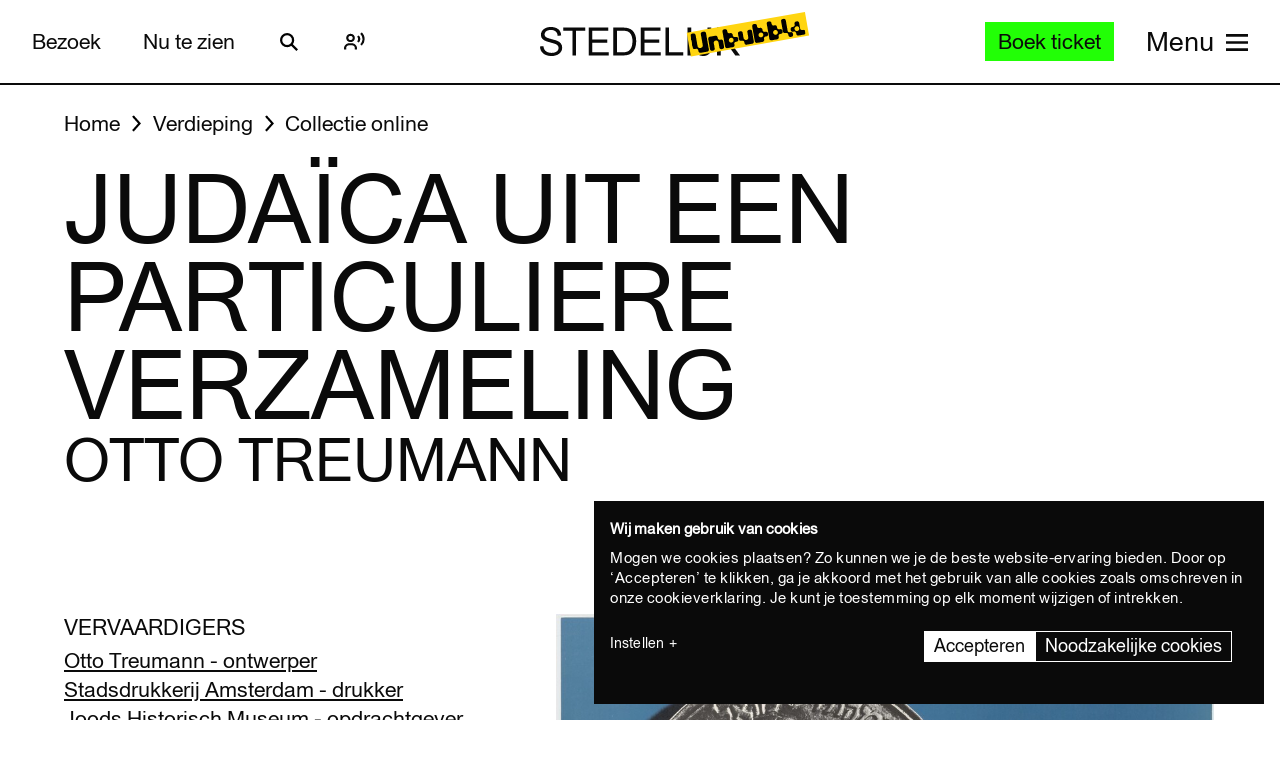

--- FILE ---
content_type: text/html; charset=UTF-8
request_url: https://www.stedelijk.nl/nl/collectie/49742-otto-treumann-judaica-uit-een-particuliere-verzameling?page=9
body_size: 13684
content:
<!doctype html>
<html class="no-js" lang="nl"
        >
    <head>
        <meta charset="utf-8">

        <link rel="preload" href="https://www.stedelijk.nl/themes/stedelijk/assets/dist/fonts/union_regular.woff2" as="font" type="font/woff2" crossorigin>
        <link rel="preload" href="https://www.stedelijk.nl/themes/stedelijk/assets/dist/fonts/union_regular_italic.woff2" as="font" type="font/woff2" crossorigin>
        <link rel="preload" href="https://www.stedelijk.nl/themes/stedelijk/assets/dist/fonts/union_sma_ribbon.woff2" as="font" type="font/woff2" crossorigin>
        <link rel="preload" href="https://www.stedelijk.nl/themes/stedelijk/assets/dist/fonts/union_sma_ribbon_wb.woff2" as="font" type="font/woff2" crossorigin>

        <link rel="preload" href="https://www.stedelijk.nl/themes/stedelijk/assets/dist/scripts/main-f3d429f9da.js" as="script">

        <link rel="preconnect" href="https://consent.cookiebot.com">
                <link rel="preconnect" href="https://www.googletagmanager.com">
        <link rel="preconnect" href="https://www.google-analytics.com">
        
        <!--
         _________   ________   ________   _______-+-
        /\* ______\ /\* ____ \ /\* ____ \ /\* ____ \
        \ \ \_____/ \ \ \__/\ \\ \ \__/\ \\ \ \__/\ \
         \ \ \   ____\ \ \_\_\ \\ \ \_\_\ \\ \ \_\_\ \
          \ \ \ /\__ \\ \  __  _\\ \  __  _\\ \  __  _\
           \ \ \_/_/\ \\ \ \/\ \/_\ \ \/\ \/_\ \ \/\ \/_
            \ \________\\ \_\ \___\\ \_\ \___\\ \_\ \___\
             \/________/ \/_/\/___/ \/_/\/___/ \/_/\/___/

               By GRRR.nl
        -->

        <meta http-equiv="cleartype" content="on">
        <meta name="viewport" content="width=device-width, initial-scale=1">
        <meta name="author" content="Grrr.nl">
        <meta name="google-site-verification" content="mmlkq1oTmwqhCQBk4fCyIdYu5uEQ--hDYl8dvPeYDLk">
        <meta name="facebook-domain-verification" content="xmfnzy6n8sik1tmucm1iem3muhe96a">

         <title>Judaïca uit een particuliere verzameling - Otto Treumann </title>
<meta  name="title" content="Judaïca uit een particuliere verzameling - Otto Treumann" />
<meta name="robots" content="all">
<meta  property="og:title" content="Judaïca uit een particuliere verzameling - Otto Treumann" />
<meta  property="og:url" content="https://www.stedelijk.nl/nl/collectie/49742-otto-treumann-judaica-uit-een-particuliere-verzameling" />
        <link rel="canonical" href="https://www.stedelijk.nl/nl/collectie/49742-otto-treumann-judaica-uit-een-particuliere-verzameling" />
        <link rel="alternate" hreflang="nl" href="https://www.stedelijk.nl/nl/collectie/49742-otto-treumann-judaica-uit-een-particuliere-verzameling"  >
    <link rel="alternate" hreflang="en" href="https://www.stedelijk.nl/en/collection/49742-otto-treumann-judaica-uit-een-particuliere-verzameling"  >

        <link href="https://www.stedelijk.nl/themes/stedelijk/assets/dist/styles/base-8049e9a8e3.css" rel="stylesheet">
        <link href="https://www.stedelijk.nl/themes/stedelijk/assets/dist/styles/print-558989fd20.css" rel="stylesheet" media="print">

        
        <script>
                        !function(e,t,n,r){var o=[],s={_version:"3.11.8",_config:{classPrefix:"",enableClasses:!0,enableJSClass:!0,usePrefixes:!0},_q:[],on:function(e,t){var n=this;setTimeout((function(){t(n[e])}),0)},addTest:function(e,t,n){o.push({name:e,fn:t,options:n})},addAsyncTest:function(e){o.push({name:null,fn:e})}},i=function(){};i.prototype=s,i=new i;var a=[];function l(e,t){return typeof e===t}var u,f,c=n.documentElement,p="svg"===c.nodeName.toLowerCase();function d(e){var t=c.className,n=i._config.classPrefix||"";if(p&&(t=t.baseVal),i._config.enableJSClass){var r=new RegExp("(^|\\s)"+n+"no-js(\\s|$)");t=t.replace(r,"$1"+n+"js$2")}i._config.enableClasses&&(e.length>0&&(t+=" "+n+e.join(" "+n)),p?c.className.baseVal=t:c.className=t)}function m(e,t){if("object"==typeof e)for(var n in e)u(e,n)&&m(n,e[n]);else{var r=(e=e.toLowerCase()).split("."),o=i[r[0]];if(2===r.length&&(o=o[r[1]]),void 0!==o)return i;t="function"==typeof t?t():t,1===r.length?i[r[0]]=t:(!i[r[0]]||i[r[0]]instanceof Boolean||(i[r[0]]=new Boolean(i[r[0]])),i[r[0]][r[1]]=t),d([(t&&!1!==t?"":"no-")+r.join("-")]),i._trigger(e,t)}return i}u=l(f={}.hasOwnProperty,"undefined")||l(f.call,"undefined")?function(e,t){return t in e&&l(e.constructor.prototype[t],"undefined")}:function(e,t){return f.call(e,t)},s._l={},s.on=function(e,t){this._l[e]||(this._l[e]=[]),this._l[e].push(t),i.hasOwnProperty(e)&&setTimeout((function(){i._trigger(e,i[e])}),0)},s._trigger=function(e,t){if(this._l[e]){var n=this._l[e];setTimeout((function(){var e;for(e=0;e<n.length;e++)(0,n[e])(t)}),0),delete this._l[e]}},i._q.push((function(){s.addTest=m})),i.addTest("picture","HTMLPictureElement"in t),i.addTest("svg",!!n.createElementNS&&!!n.createElementNS("http://www.w3.org/2000/svg","svg").createSVGRect);var v="Moz O ms Webkit",h=s._config.usePrefixes?v.split(" "):[];function g(){return"function"!=typeof n.createElement?n.createElement(arguments[0]):p?n.createElementNS.call(n,"http://www.w3.org/2000/svg",arguments[0]):n.createElement.apply(n,arguments)}s._cssomPrefixes=h;var y={elem:g("modernizr")};i._q.push((function(){delete y.elem}));var w={style:y.elem.style};function C(e,t,r,o){var s,i,a,l,u="modernizr",f=g("div"),d=function(){var e=n.body;return e||((e=g(p?"svg":"body")).fake=!0),e}();if(parseInt(r,10))for(;r--;)(a=g("div")).id=o?o[r]:u+(r+1),f.appendChild(a);return(s=g("style")).type="text/css",s.id="s"+u,(d.fake?d:f).appendChild(s),d.appendChild(f),s.styleSheet?s.styleSheet.cssText=e:s.appendChild(n.createTextNode(e)),f.id=u,d.fake&&(d.style.background="",d.style.overflow="hidden",l=c.style.overflow,c.style.overflow="hidden",c.appendChild(d)),i=t(f,e),d.fake&&d.parentNode?(d.parentNode.removeChild(d),c.style.overflow=l,c.offsetHeight):f.parentNode.removeChild(f),!!i}function S(e){return e.replace(/([A-Z])/g,(function(e,t){return"-"+t.toLowerCase()})).replace(/^ms-/,"-ms-")}function _(e,n){var o=e.length;if("CSS"in t&&"supports"in t.CSS){for(;o--;)if(t.CSS.supports(S(e[o]),n))return!0;return!1}if("CSSSupportsRule"in t){for(var s=[];o--;)s.push("("+S(e[o])+":"+n+")");return C("@supports ("+(s=s.join(" or "))+") { #modernizr { position: absolute; } }",(function(e){return"absolute"===function(e,n,r){var o;if("getComputedStyle"in t){o=getComputedStyle.call(t,e,n);var s=t.console;null!==o?r&&(o=o.getPropertyValue(r)):s&&s[s.error?"error":"log"].call(s,"getComputedStyle returning null, its possible modernizr test results are inaccurate")}else o=!n&&e.currentStyle&&e.currentStyle[r];return o}(e,null,"position")}))}return r}i._q.unshift((function(){delete w.style}));var x=s._config.usePrefixes?v.toLowerCase().split(" "):[];function T(e,t){return function(){return e.apply(t,arguments)}}function b(e,t,n,o,s){var i=e.charAt(0).toUpperCase()+e.slice(1),a=(e+" "+h.join(i+" ")+i).split(" ");return l(t,"string")||l(t,"undefined")?function(e,t,n,o){if(o=!l(o,"undefined")&&o,!l(n,"undefined")){var s=_(e,n);if(!l(s,"undefined"))return s}for(var i,a,u,f,c,p=["modernizr","tspan","samp"];!w.style&&p.length;)i=!0,w.modElem=g(p.shift()),w.style=w.modElem.style;function d(){i&&(delete w.style,delete w.modElem)}for(u=e.length,a=0;a<u;a++)if(f=e[a],c=w.style[f],~(""+f).indexOf("-")&&(f=f.replace(/([a-z])-([a-z])/g,(function(e,t,n){return t+n.toUpperCase()})).replace(/^-/,"")),w.style[f]!==r){if(o||l(n,"undefined"))return d(),"pfx"!==t||f;try{w.style[f]=n}catch(e){}if(w.style[f]!==c)return d(),"pfx"!==t||f}return d(),!1}(a,t,o,s):function(e,t,n){var r;for(var o in e)if(e[o]in t)return!1===n?e[o]:l(r=t[e[o]],"function")?T(r,n||t):r;return!1}(a=(e+" "+x.join(i+" ")+i).split(" "),t,n)}function P(e,t,n){return b(e,r,r,t,n)}s._domPrefixes=x,s.testAllProps=b,s.testAllProps=P,i.addTest("cssanimations",P("animationName","a",!0)),i.addTest("flexbox",P("flexBasis","1px",!0)),i.addTest("csspointerevents",(function(){var e=g("a").style;return e.cssText="pointer-events:auto","auto"===e.pointerEvents}));var E="CSS"in t&&"supports"in t.CSS,N="supportsCSS"in t;i.addTest("supports",E||N),i.addTest("csstransforms3d",(function(){return!!P("perspective","1px",!0)})),function(){var e,t,n,r,s,u;for(var f in o)if(o.hasOwnProperty(f)){if(e=[],(t=o[f]).name&&(e.push(t.name.toLowerCase()),t.options&&t.options.aliases&&t.options.aliases.length))for(n=0;n<t.options.aliases.length;n++)e.push(t.options.aliases[n].toLowerCase());for(r=l(t.fn,"function")?t.fn():t.fn,s=0;s<e.length;s++)1===(u=e[s].split(".")).length?i[u[0]]=r:(i[u[0]]&&(!i[u[0]]||i[u[0]]instanceof Boolean)||(i[u[0]]=new Boolean(i[u[0]])),i[u[0]][u[1]]=r),a.push((r?"":"no-")+u.join("-"))}}(),d(a),delete s.addTest,delete s.addAsyncTest;for(var j=0;j<i._q.length;j++)i._q[j]();e.Modernizr=i}(window,window,document);

                        Modernizr.addTest('toucheventsfixed', function() {
                if (('ontouchstart' in window) || window.DocumentTouch && document instanceof DocumentTouch) {
                    return true;
                }
            });

                        !function(e){var t=function(t,o,n){"use strict";var r,a=e.document.getElementsByTagName("script")[0],c=e.document.createElement("script");return"boolean"==typeof o&&(r=n,n=o,o=r),c.src=t,c.async=!n,a.parentNode.insertBefore(c,a),o&&"function"==typeof o&&(c.onload=o),c};"undefined"!=typeof module?module.exports=t:e.loadJS=t}("undefined"!=typeof global?global:this);

                        window.momentMock = window.moment || {};

            var cutsMustard = 'querySelector' in document && 'addEventListener' in window;
            var cutsEdge = 'Symbol' in window && 'WeakMap' in window;
            if (cutsMustard && cutsEdge) {
                loadJS("https://www.stedelijk.nl/themes/stedelijk/assets/dist/scripts/main-f3d429f9da.js");
            } else if (cutsMustard) {
                loadJS("https://www.stedelijk.nl/themes/stedelijk/assets/dist/scripts/vendor/babel-polyfill-1b4f7482eb.js", function() {
                    loadJS("https://www.stedelijk.nl/themes/stedelijk/assets/dist/scripts/main-f3d429f9da.js");
                });
            } else {
                // If the browser does support JS, but does not cut the mustard, put back to .no-js class
                // This is a horrible solution, but Modernizr does not respect the `enableJSClass: false` option...
                var reJS = new RegExp('(^|\\s)js(\\s|$)');
                document.documentElement.className = document.documentElement.className.replace(reJS, '$1no-js$2');
            }

            // Polyfill <picture> when needed
            if (!Modernizr.picture) {
                document.createElement("picture");
                loadJS("https://www.stedelijk.nl/themes/stedelijk/assets/dist/scripts/vendor/picturefill-8794e48372.js");
            }

            // Polyfill svg `use` with external source
            function svgSupportsExternalSource() {
                var newerIEUA = /\bTrident\/[567]\b|\bMSIE (?:9|10)\.0\b/, webkitUA = /\bAppleWebKit\/(\d+)\b/, olderEdgeUA = /\bEdge\/12\.(\d+)\b/;
                return newerIEUA.test(navigator.userAgent) || (navigator.userAgent.match(olderEdgeUA) || [])[1] < 10547 || (navigator.userAgent.match(webkitUA) || [])[1] < 537 ? false : true;
            }

            if (!svgSupportsExternalSource()) {
                loadJS("https://www.stedelijk.nl/themes/stedelijk/assets/dist/scripts/vendor/svg4everybody-9617cbb9ff.js", function() {
                    svg4everybody();
                });
            }

            var SITE_LANGUAGE = 'nl';
        </script>

        <!-- Enviso script & settings -->
        <script src="https://widget.enviso.io/loader.js"></script>
        <script>
            // Load Enviso webcomponents scripts, this needs to be done before webcomponents are rendered. Therefor this needs to be in the head instead of in main.js
            window.enviso.load(["https://widget.enviso.io/build-ts/components/tickets/enviso-ticket-widget-element.js"]);
            window.enviso.load(["https://widget.enviso.io/build-ts/components/common/enviso-style-element.js"]);

            // CURRENTLY UNUSED
            // window.enviso.load(["https://widget.enviso.io/build-ts/components/basket/enviso-basket-flow-element.js"]);

            enviso.settings.apiKey='NTNdsRFs+EyOWAp6rkPxFQ==';
            enviso.settings.salesPointId='201';
            enviso.settings.offerId='13811';
            enviso.settings.testPayment='';
            enviso.settings.donationId='31909';
            enviso.settings.language=SITE_LANGUAGE;
        </script>

                    <script>
    !function(e){var n;if("function"==typeof define&&define.amd&&(define(e),n=!0),"object"==typeof exports&&(module.exports=e(),n=!0),!n){var t=window.Cookies,o=window.Cookies=e();o.noConflict=function(){return window.Cookies=t,o}}}((function(){function e(){for(var e=0,n={};e<arguments.length;e++){var t=arguments[e];for(var o in t)n[o]=t[o]}return n}function n(e){return e.replace(/(%[0-9A-Z]{2})+/g,decodeURIComponent)}return function t(o){function r(){}function i(n,t,i){if("undefined"!=typeof document){"number"==typeof(i=e({path:"/"},r.defaults,i)).expires&&(i.expires=new Date(1*new Date+864e5*i.expires)),i.expires=i.expires?i.expires.toUTCString():"";try{var c=JSON.stringify(t);/^[\{\[]/.test(c)&&(t=c)}catch(e){}t=o.write?o.write(t,n):encodeURIComponent(String(t)).replace(/%(23|24|26|2B|3A|3C|3E|3D|2F|3F|40|5B|5D|5E|60|7B|7D|7C)/g,decodeURIComponent),n=encodeURIComponent(String(n)).replace(/%(23|24|26|2B|5E|60|7C)/g,decodeURIComponent).replace(/[\(\)]/g,escape);var f="";for(var u in i)i[u]&&(f+="; "+u,!0!==i[u]&&(f+="="+i[u].split(";")[0]));return document.cookie=n+"="+t+f}}function c(e,t){if("undefined"!=typeof document){for(var r={},i=document.cookie?document.cookie.split("; "):[],c=0;c<i.length;c++){var f=i[c].split("="),u=f.slice(1).join("=");t||'"'!==u.charAt(0)||(u=u.slice(1,-1));try{var a=n(f[0]);if(u=(o.read||o)(u,a)||n(u),t)try{u=JSON.parse(u)}catch(e){}if(r[a]=u,e===a)break}catch(e){}}return e?r[e]:r}}return r.set=i,r.get=function(e){return c(e,!1)},r.getJSON=function(e){return c(e,!0)},r.remove=function(n,t){i(n,"",e(t,{expires:-1}))},r.defaults={},r.withConverter=t,r}((function(){}))}));
</script>

<style>
    html {
        transition: opacity 0.15s;
    }
    .async-hide {
        opacity: 0 !important;
        transition-duration: 0s !important;
    }
</style>
<script>
    // Set anti-flicker timeout.
    var timeout = 500;

    // Get Cookiebot cookie, and see if `statistics` is given consent.
    var consentCookie = Cookies.get('CookieConsent') || '';
    var consentPreferences = consentCookie.substring(1, consentCookie.length - 1).split(',');
    var statisticsAllowed = consentPreferences.some(function(entry) {
        var keyVal = entry.split(':');
        return keyVal[0] === 'statistics' && keyVal[1] === 'true';
    });

    // Show anti-flicker script.
    if (statisticsAllowed) {
        (function(a,s,y,n,c,h,i,d,e){s.className+=' '+y;h.start=1*new Date;
        h.end=i=function(){s.className=s.className.replace(RegExp(' ?'+y),'')};
        (a[n]=a[n]||[]).hide=h;setTimeout(function(){i();h.end=null},c);h.timeout=c;
        })(window,document.documentElement,'async-hide','dataLayer',timeout,
        {'GTM-T3CQBGB':true});
    }
</script>        
        <!-- ReadSpeaker -->
        <script src="//cdn1.readspeaker.com/script/12485/webReader/webReader.js?pids=wr" type="text/javascript" id="rs_req_Init"></script>
    </head>
    <body
        class=" 
        "
        data-enhancer="trackButtons"

                >
        
                    <!-- Prefill dataLayer -->
<script>
    window.dataLayer = window.dataLayer || [];
    </script>
<!-- Google Tag Manager -->
<noscript>
    <iframe src="https://www.googletagmanager.com/ns.html?id=GTM-P923Z6C" height="0" width="0" style="display:none;visibility:hidden"></iframe>
</noscript>
<script>
    (function(w,d,s,l,i){w[l]=w[l]||[];w[l].push({'gtm.start':new Date().getTime(),event:'gtm.js'});var f=d.getElementsByTagName(s)[0],j=d.createElement(s),dl=l!='dataLayer'?'&l='+l:'';j.async=true;j.src='https://www.googletagmanager.com/gtm.js?id='+i+dl;f.parentNode.insertBefore(j,f);})(window,document,'script','dataLayer','GTM-P923Z6C');
</script>
<!-- End Google Tag Manager -->                            <header class="site-header" role="banner">
    <div class="site-header__inner">
            
    <a
        href="#content"
        class="button button--secondary skiplink "
                ><!--
        --><span>Ga direct naar de inhoud</span><!--
        --></a>
            
    <a
        href="#languages"
        class="button button--secondary skiplink "
                ><!--
        --><span>Ga direct naar de taalinstellingen</span><!--
        --></a>
            
    <a
        href="#menu"
        class="button button--secondary skiplink "
                ><!--
        --><span>Ga direct naar het menu</span><!--
        --></a>

        <div class="site-header__navigation">
                            <div class="site-header__navigation-section">
                    <ul class="header-menu">
            <li>
                
    <a
        href="/nl/bezoeken"
        class="button button header-menu__link "
                ><!--
        --><span>Bezoek</span><!--
        --></a>
        </li>
            <li>
                
    <a
        href="/nl/nu-te-zien"
        class="button button header-menu__link "
                ><!--
        --><span>Nu te zien</span><!--
        --></a>
        </li>
    </ul>

                    <a href="#search-overlay" class="site-header__icon-link">
                        <span class="sr-only">Zoeken</span>
                        <svg  role="presentation" aria-hidden="true" focusable="false"> <use xlink:href="https://www.stedelijk.nl/themes/stedelijk/assets/dist/images/icons-b53566d411.svg#icon--search"></use> </svg>
                    </a>

                    <div class="site-header__icon-link">
                        <div class="readspeaker">
    <button 
        class="readspeaker__toggle" 
        data-handler="accessibleCollapser"
        data-target-class="readspeaker__button-container--is-expanded"
        data-target=".js-readspeaker-button-container"
        aria-expanded="false"
        type="button"
    >
        <svg  role="presentation" aria-hidden="true" focusable="false"> <use xlink:href="https://www.stedelijk.nl/themes/stedelijk/assets/dist/images/icons-b53566d411.svg#readspeaker-icon"></use> </svg>
        <span class="sr-only">ReadSpeaker</span>
    </button>
    <div class="readspeaker__button-container js-readspeaker-button-container">
        
<div class="readspeaker-button">
    <div id="readspeaker_button1" class="rs_skip rsbtn rs_preserve">
        <a rel="nofollow" class="rsbtn_play" accesskey="L" title="Laat de tekst voorlezen met ReadSpeaker webReader" href="//app-eu.readspeaker.com/cgi-bin/rsent?customerid=12485&amp;lang=nl_nl&amp;readid=main&amp;url=https%3A%2F%2Fwww.stedelijk.nl%2Fnl%2Fcollectie%2F49742-otto-treumann-judaica-uit-een-particuliere-verzameling">
            <span class="rsbtn_left rsimg rspart"><span class="rsbtn_text"><span>Lees voor</span></span></span>
            <span class="rsbtn_right rsimg rsplay rspart"></span>
        </a>
    </div>
</div>    </div>
</div>                    </div> 

                                        
                    
                                        
                </div>
            
            <div class="site-header__nav-logo-container" data-show-logo="">
                <a href="/nl" class="site-header__home-link">
                    <svg class="site-header__stedelijk-header-logo" role="presentation" aria-hidden="true" focusable="false"> <use xlink:href="https://www.stedelijk.nl/themes/stedelijk/assets/dist/images/icons-b53566d411.svg#stedelijk-brand-title"></use> </svg>
                </a>
                <a href="#unbubble" class="site-header__nav-unbubble-overlay-button">
                    <span class="site-header__nav-unbubble-banner">
                        <svg class="site-header__unbubble-campaign-title" role="presentation" aria-hidden="true" focusable="false"> <use xlink:href="https://www.stedelijk.nl/themes/stedelijk/assets/dist/images/icons-b53566d411.svg#stedelijk-unbubble-campaign-title"></use> </svg>
                    </span>
                </a>
            </div>

                            <div class="site-header__navigation-section">
                                            <div class="ticket-button-container js-ticket-button">
                                                        
    <a
        href="https://www.stedelijk.nl/nl/tickets"
        class="button button--primary button--small ticket-button  "
                data-handler="gtmEventHandler" data-ignore-general-button-tracking="1" data-event-type="event" data-event-cat="Header Ticket Button" data-event-action="Boek ticket (from https://www.stedelijk.nl/nl/collectie/49742-otto-treumann-judaica-uit-een-particuliere-verzameling)" data-event-label="https://www.stedelijk.nl/nl/tickets"><!--
        --><span>Boek ticket</span><!--
        --></a>
                        </div>
                    
                                        <a href="#menu" class="site-header__nav-button " aria-label="Site navigation menu">
                        <span class="site-header__nav-label"> Menu</span>
                        <span class="site-header__nav-icon" aria-hidden="true">
                            <svg  role="presentation" aria-hidden="true" focusable="false"> <use xlink:href="https://www.stedelijk.nl/themes/stedelijk/assets/dist/images/icons-b53566d411.svg#menu-icon"></use> </svg>
                        </span>
                    </a>
                </div>
                    </div>
    </div>

        <div
    class="overlay overlay--image overlay--with-scroll" id="unbubble"
    data-enhancer="unbubbleOverlay,overlay"
    data-active-hash="#unbubble"
    data-return-hash="#content">
    <a
        href="#content"
        class="overlay__close"
        aria-label="Sluit overlay">
        <svg  role="presentation" aria-hidden="true" focusable="false"> <use xlink:href="https://www.stedelijk.nl/themes/stedelijk/assets/dist/images/icons-b53566d411.svg#close"></use> </svg>
    </a>
    <div class="unbubble-overlay__content">
        <div class="grid">
            <div class="grid__item--12">
                <figure class="unbubble-overlay__video-wrapper">
                                        <div class="video-embed video-embed--full-width">
    <div class="video-embed__cookie-consent cookieconsent-optout-marketing">
        <div class="video-embed__cookie-consent-inner">
            <p><button class="button button--link button--inverted" data-handler="cookiebotRenew">Accepteer marketing cookies</button> om deze video te bekijken.</p>
        </div>
    </div>

            <a
            class="video-embed__link js-video-embed"
            href="https://player.vimeo.com/video/932403722"
            aria-label="Speel de video af"
            data-video-id="932403722"
            data-video-url="https://player.vimeo.com/video/932403722"
            data-video-type="vimeo"
            data-handler="playVideo">
            <div class="video-embed__object" >
                <span class="video-embed__button">
                    <svg  role="presentation" aria-hidden="true" focusable="false"> <use xlink:href="https://www.stedelijk.nl/themes/stedelijk/assets/dist/images/icons-b53566d411.svg#play"></use> </svg>
                </span>
                                        

    
            <img
                src="https://s3-eu-west-1.amazonaws.com/production-static-stedelijk/images/grrr/scaled/1024/homepage-thumbnail-nobutton-1.png"
        srcset="
                        https://s3-eu-west-1.amazonaws.com/production-static-stedelijk/images/grrr/scaled/x-small/homepage-thumbnail-nobutton-1.png 1w,                        https://s3-eu-west-1.amazonaws.com/production-static-stedelijk/images/grrr/scaled/320/homepage-thumbnail-nobutton-1.png 300w,                        https://s3-eu-west-1.amazonaws.com/production-static-stedelijk/images/grrr/scaled/768/homepage-thumbnail-nobutton-1.png 700w,                        https://s3-eu-west-1.amazonaws.com/production-static-stedelijk/images/grrr/scaled/1024/homepage-thumbnail-nobutton-1.png 1000w,                        https://s3-eu-west-1.amazonaws.com/production-static-stedelijk/images/grrr/scaled/1440/homepage-thumbnail-nobutton-1.png 1280w            "
                alt=""
        class="image
            image
            video-embed__thumb
            "
            >
    
                            </div>
        </a>
    </div>                    <figcaption class="unbubble-overlay__video-caption">
                        Stedelijk Museum Amsterdam unbubble
                    </figcaption>
                </figure>
            </div>
        </div>
            
    <a
        href="/nl/unbubble"
        class="button button--secondary unbubble-overlay__call-to-action "
                ><!--
        --><span>Meer over unbubble</span><!--
        --></a>
    </div>
    <a href="#content" class="overlay__background" aria-label="Sluit overlay"></a>
</div></header>        
        <div
            class="wrapper "
            id="content">

            <main role="main" id="main">
                                                






<nav
    class="breadcrumbs grid grid--no-vpadding"
    aria-label="Kruimelpad">
    <div class="grid__item--12">
        <ol class="breadcrumbs__list">
                        <li class="breadcrumbs__item">
                <a href="/nl" class="breadcrumbs__link"><span>Home</span></a>
            </li>
                        <li class="breadcrumbs__item">
                <a href="/nl/verdieping" class="breadcrumbs__link"><span>Verdieping</span></a>
            </li>
                        <li class="breadcrumbs__item">
                <a href="/nl/verdieping/collectie-online" class="breadcrumbs__link"><span>Collectie online</span></a>
            </li>
                    </ol>
    </div>
</nav>

<header
    role="banner"
    class="page-header
    page-header--with-title
    "
    style=""
    >
    <div class="grid
                    ">
        <div class="grid__item--12">
            
            <h1 class="page-header__title ">
                                    Judaïca uit een particuliere verzameling
                            </h1>

                            <h2 class="page-header__subtitle" data-is-uppercase="true">Otto Treumann</h2>
                    </div>
    </div>
</header>
    <div class="grid">
        <div class="grid__item--5">
                                </div>
    </div>

<div class="two-column-image-text grid">
    <div class="grid__item--5">
                <h3>Vervaardigers</h3>
        <ul class="work__list">
                    <li><a href="https://www.stedelijk.nl/nl/collectie/maker/9927-otto-treumann">
                Otto Treumann - ontwerper             </a></li>
                    <li><a href="https://www.stedelijk.nl/nl/collectie/maker/11745-stadsdrukkerij-amsterdam">
                Stadsdrukkerij Amsterdam - drukker             </a></li>
                    <li><a href="https://www.stedelijk.nl/nl/collectie/maker/12703-joods-historisch-museum">
                Joods Historisch Museum - opdrachtgever             </a></li>
                </ul>
        
                
        <h3>Collectie</h3>
        <p>
            <a href="/nl/verdieping/collectie-online?subcollection=Grafische%20vormgeving">
                Grafische vormgeving
            </a>
        </p>

                <h3>Datum vervaardiging</h3>
        <p>1964</p>
        
        
                        <h3>Afmetingen</h3>
        <p>48 x 64cm.</p>
        
        
                <h3>Objectnummer</h3>
        <p>1964_27</p>
            </div>

        <figure class="grid__item--7">
              

    
            <img
                src="https://s3-eu-west-1.amazonaws.com/production-static-stedelijk/images/adlib/affiches/hiresafgeleiden/196427-1748491375958.jpg"

                alt=""
        class="image
            image--large
            
                            image--noscale
            "
            >
    
            </figure>
    </div>


<aside class="info-block"
    style="">
    <div class="grid
    ">
        <div class="grid__item--12">
            <div class="info-block__article">
                <h3>Meer informatie?</h3><p>Vragen of opmerkingen? Mail naar info@stedelijk.nl of kom langs in de bibliotheek van het Stedelijk Museum.</p><a class="button button--secondary" href=mailto:info@stedelijk.nl>Stuur mail</a>
            </div>
        </div>
    </div>
</aside>

<div class="grid">
    <div class="grid__item--5">
        
        <p>
            <a href="/nl/auteursrechten">
                Lees informatie over de auteursrechten van dit kunstwerk
            </a>
        </p>
    </div>
</div>
    <div class="bar-group">
        <h2 class="bar-group__title">Meer werk van deze maker</h2>
        <ul>
                <li>
            <a
    href="https://www.stedelijk.nl/nl/collectie/59865-otto-treumann-ger-lataster-oekumene-der-kulturen-nijmeegsch-studenten-corps"
    class="bar bar--medium"
    aria-label="Oekumene der Kulturen   Nijmeegsch studenten corps"
    data-enhancer="bar">
    <article class="bar__inner js-bar-inner">
        <div>
                                    <header class="bar__header">
                <h3 class="bar__title">
                                            

    
            <img
                src="https://s3-eu-west-1.amazonaws.com/production-static-stedelijk/images/adlib/affiches/hiresafgeleiden/scaled/x-small/oon148-1748837220040.jpg"

                alt=""
        class="image
            image
            bar__image
            "
            role="presentation">
    
                                        <span class="bar__title-part">
                        Oekumene der Kulturen   Nijmeegsch studenten corps
                    </span>
                    <span aria-hidden="true" class="bar__arrow"></span>
                                        <span class="bar__title-part">Treumann, Otto</span>
                                    </h3>
            </header>
            <footer class="bar__footer">
                                <h4>Grafische vormgeving</h4>
                                                <p>1964</p>
                            </footer>
        </div>
    </article>
    <div class="bar__hotspot js-bar-hotspot" data-type="left"></div>
    <div class="bar__hotspot js-bar-hotspot" data-type="right"></div>
</a>        </li>
                <li>
            <a
    href="https://www.stedelijk.nl/nl/collectie/66867-otto-treumann-otto-treumann-graphic-designer-israel-museum-jerusamlem-spring-1975"
    class="bar bar--medium"
    aria-label="Otto Treumann Graphic designer Israel Museum Jerusamlem spring 1975"
    data-enhancer="bar">
    <article class="bar__inner js-bar-inner">
        <div>
                                    <header class="bar__header">
                <h3 class="bar__title">
                                            

    
            <img
                src="https://s3-eu-west-1.amazonaws.com/production-static-stedelijk/images/adlib/affiches/hiresafgeleiden/scaled/x-small/tkisr13-1749182804445.jpg"

                alt=""
        class="image
            image
            bar__image
            "
            role="presentation">
    
                                        <span class="bar__title-part">
                        Otto Treumann Graphic designer Israel Museum Jerusamlem spring 1975
                    </span>
                    <span aria-hidden="true" class="bar__arrow"></span>
                                        <span class="bar__title-part">Treumann, Otto</span>
                                    </h3>
            </header>
            <footer class="bar__footer">
                                <h4>Grafische vormgeving</h4>
                                                <p>1975</p>
                            </footer>
        </div>
    </article>
    <div class="bar__hotspot js-bar-hotspot" data-type="left"></div>
    <div class="bar__hotspot js-bar-hotspot" data-type="right"></div>
</a>        </li>
                <li>
            <a
    href="https://www.stedelijk.nl/nl/collectie/64418-otto-treumann-otto-treumann-wenst-u-een-gelukkig-1955"
    class="bar bar--medium"
    aria-label="Otto Treumann wenst U een gelukkig 1955"
    data-enhancer="bar">
    <article class="bar__inner js-bar-inner">
        <div>
                                    <header class="bar__header">
                <h3 class="bar__title">
                                            

    
            <img
                src="https://s3-eu-west-1.amazonaws.com/production-static-stedelijk/images/adlib/grafische-vormgeving/scaled/x-small/typ-03059.jpg"

                alt=""
        class="image
            image
            bar__image
            "
            role="presentation">
    
                                        <span class="bar__title-part">
                        Otto Treumann wenst U een gelukkig 1955
                    </span>
                    <span aria-hidden="true" class="bar__arrow"></span>
                                        <span class="bar__title-part">Treumann, Otto</span>
                                    </h3>
            </header>
            <footer class="bar__footer">
                                <h4>Grafische vormgeving</h4>
                                                <p>1954</p>
                            </footer>
        </div>
    </article>
    <div class="bar__hotspot js-bar-hotspot" data-type="left"></div>
    <div class="bar__hotspot js-bar-hotspot" data-type="right"></div>
</a>        </li>
                <li>
            <a
    href="https://www.stedelijk.nl/nl/collectie/32668-otto-treumann-otto-treumann-grafisch-ontwerper"
    class="bar bar--medium"
    aria-label="Otto Treumann, grafisch ontwerper"
    data-enhancer="bar">
    <article class="bar__inner js-bar-inner">
        <div>
                                    <header class="bar__header">
                <h3 class="bar__title">
                                        <span class="bar__title-part">
                        Otto Treumann, grafisch ontwerper
                    </span>
                    <span aria-hidden="true" class="bar__arrow"></span>
                                        <span class="bar__title-part">Treumann, Otto</span>
                                    </h3>
            </header>
            <footer class="bar__footer">
                                <h4>Grafische vormgeving</h4>
                                                <p>1970</p>
                            </footer>
        </div>
    </article>
    <div class="bar__hotspot js-bar-hotspot" data-type="left"></div>
    <div class="bar__hotspot js-bar-hotspot" data-type="right"></div>
</a>        </li>
                <li>
            <a
    href="https://www.stedelijk.nl/nl/collectie/64442-otto-treumann-partican-pictures"
    class="bar bar--medium"
    aria-label="Partican pictures"
    data-enhancer="bar">
    <article class="bar__inner js-bar-inner">
        <div>
                                    <header class="bar__header">
                <h3 class="bar__title">
                                            

    
            <img
                src="https://s3-eu-west-1.amazonaws.com/production-static-stedelijk/images/adlib/grafische-vormgeving/scaled/x-small/kna-12874.jpg"

                alt=""
        class="image
            image
            bar__image
            "
            role="presentation">
    
                                        <span class="bar__title-part">
                        Partican pictures
                    </span>
                    <span aria-hidden="true" class="bar__arrow"></span>
                                        <span class="bar__title-part">Treumann, Otto</span>
                                    </h3>
            </header>
            <footer class="bar__footer">
                                <h4>Grafische vormgeving</h4>
                                            </footer>
        </div>
    </article>
    <div class="bar__hotspot js-bar-hotspot" data-type="left"></div>
    <div class="bar__hotspot js-bar-hotspot" data-type="right"></div>
</a>        </li>
                <li>
            <a
    href="https://www.stedelijk.nl/nl/collectie/49621-otto-treumann-pasen-joodse-feestdagen-in-het-joods-historisch-museum"
    class="bar bar--medium"
    aria-label="Pasen, joodse feestdagen in het Joods Historisch Museum"
    data-enhancer="bar">
    <article class="bar__inner js-bar-inner">
        <div>
                                    <header class="bar__header">
                <h3 class="bar__title">
                                            

    
            <img
                src="https://s3-eu-west-1.amazonaws.com/production-static-stedelijk/images/adlib/affiches/hiresafgeleiden/scaled/x-small/196225-1748405288923.jpg"

                alt=""
        class="image
            image
            bar__image
            "
            role="presentation">
    
                                        <span class="bar__title-part">
                        Pasen, joodse feestdagen in het Joods Historisch Museum
                    </span>
                    <span aria-hidden="true" class="bar__arrow"></span>
                                        <span class="bar__title-part">Treumann, Otto</span>
                                    </h3>
            </header>
            <footer class="bar__footer">
                                <h4>Grafische vormgeving</h4>
                                                <p>1962</p>
                            </footer>
        </div>
    </article>
    <div class="bar__hotspot js-bar-hotspot" data-type="left"></div>
    <div class="bar__hotspot js-bar-hotspot" data-type="right"></div>
</a>        </li>
                <li>
            <a
    href="https://www.stedelijk.nl/nl/collectie/70679-otto-treumann-permanent-presentation:-artist-of-today-bols-taverne-amsterdam"
    class="bar bar--medium"
    aria-label="Permanent presentation: artist of today, Bols Taverne - Amsterdam"
    data-enhancer="bar">
    <article class="bar__inner js-bar-inner">
        <div>
                                    <header class="bar__header">
                <h3 class="bar__title">
                                            

    
            <img
                src="https://s3-eu-west-1.amazonaws.com/production-static-stedelijk/images/adlib/affiches/hiresafgeleiden/scaled/x-small/tkn729-1749355615027.jpg"

                alt=""
        class="image
            image
            bar__image
            "
            role="presentation">
    
                                        <span class="bar__title-part">
                        Permanent presentation: artist of today, Bols Taverne - Amsterdam
                    </span>
                    <span aria-hidden="true" class="bar__arrow"></span>
                                        <span class="bar__title-part">Treumann, Otto</span>
                                    </h3>
            </header>
            <footer class="bar__footer">
                                <h4>Grafische vormgeving</h4>
                                                <p>1964</p>
                            </footer>
        </div>
    </article>
    <div class="bar__hotspot js-bar-hotspot" data-type="left"></div>
    <div class="bar__hotspot js-bar-hotspot" data-type="right"></div>
</a>        </li>
                <li>
            <a
    href="https://www.stedelijk.nl/nl/collectie/70557-otto-treumann-permanente-presentatie:-kunstenaars-van-nu-bols%27-taverne-amsterdam"
    class="bar bar--medium"
    aria-label="Permanente presentatie: kunstenaars van nu, Bols&#039; Taverne - Amsterdam"
    data-enhancer="bar">
    <article class="bar__inner js-bar-inner">
        <div>
                                    <header class="bar__header">
                <h3 class="bar__title">
                                            

    
            <img
                src="https://s3-eu-west-1.amazonaws.com/production-static-stedelijk/images/adlib/affiches/hiresafgeleiden/scaled/x-small/tkn704-1749355611472.jpg"

                alt=""
        class="image
            image
            bar__image
            "
            role="presentation">
    
                                        <span class="bar__title-part">
                        Permanente presentatie: kunstenaars van nu, Bols&#039; Taverne - Amsterdam
                    </span>
                    <span aria-hidden="true" class="bar__arrow"></span>
                                        <span class="bar__title-part">Treumann, Otto</span>
                                    </h3>
            </header>
            <footer class="bar__footer">
                                <h4>Grafische vormgeving</h4>
                                                <p>1964</p>
                            </footer>
        </div>
    </article>
    <div class="bar__hotspot js-bar-hotspot" data-type="left"></div>
    <div class="bar__hotspot js-bar-hotspot" data-type="right"></div>
</a>        </li>
                <li>
            <a
    href="https://www.stedelijk.nl/nl/collectie/93425-otto-treumann-perspectieven-van-wordende-cultuur"
    class="bar bar--medium"
    aria-label="Perspectieven van wordende cultuur"
    data-enhancer="bar">
    <article class="bar__inner js-bar-inner">
        <div>
                                    <header class="bar__header">
                <h3 class="bar__title">
                                            

    
            <img
                src="https://s3-eu-west-1.amazonaws.com/production-static-stedelijk/images/adlib/grafische-vormgeving/scaled/x-small/2011.1.0394.jpg"

                alt=""
        class="image
            image
            bar__image
            "
            role="presentation">
    
                                        <span class="bar__title-part">
                        Perspectieven van wordende cultuur
                    </span>
                    <span aria-hidden="true" class="bar__arrow"></span>
                                        <span class="bar__title-part">Treumann, Otto</span>
                                    </h3>
            </header>
            <footer class="bar__footer">
                                <h4>Grafische vormgeving</h4>
                                                <p>1938</p>
                            </footer>
        </div>
    </article>
    <div class="bar__hotspot js-bar-hotspot" data-type="left"></div>
    <div class="bar__hotspot js-bar-hotspot" data-type="right"></div>
</a>        </li>
                <li>
            <a
    href="https://www.stedelijk.nl/nl/collectie/74726-otto-treumann-pesach-het-joodse-matzefeest.-tijd-voor-het-joodse-boek"
    class="bar bar--medium"
    aria-label="Pesach Het joodse matzefeest. Tijd voor het joodse boek"
    data-enhancer="bar">
    <article class="bar__inner js-bar-inner">
        <div>
                                    <header class="bar__header">
                <h3 class="bar__title">
                                            

    
            <img
                src="https://s3-eu-west-1.amazonaws.com/production-static-stedelijk/images/adlib/affiches/hiresafgeleiden/scaled/x-small/btn221-1749528502601.jpg"

                alt=""
        class="image
            image
            bar__image
            "
            role="presentation">
    
                                        <span class="bar__title-part">
                        Pesach Het joodse matzefeest. Tijd voor het joodse boek
                    </span>
                    <span aria-hidden="true" class="bar__arrow"></span>
                                        <span class="bar__title-part">Treumann, Otto</span>
                                    </h3>
            </header>
            <footer class="bar__footer">
                                <h4>Grafische vormgeving</h4>
                                                <p>1990</p>
                            </footer>
        </div>
    </article>
    <div class="bar__hotspot js-bar-hotspot" data-type="left"></div>
    <div class="bar__hotspot js-bar-hotspot" data-type="right"></div>
</a>        </li>
                <li>
            <a
    href="https://www.stedelijk.nl/nl/collectie/50282-otto-treumann-wim-crouwel-piet-zwart-typotekt"
    class="bar bar--medium"
    aria-label="Piet Zwart, typotekt"
    data-enhancer="bar">
    <article class="bar__inner js-bar-inner">
        <div>
                                    <header class="bar__header">
                <h3 class="bar__title">
                                            

    
            <img
                src="https://s3-eu-west-1.amazonaws.com/production-static-stedelijk/images/adlib/grafische-vormgeving/scaled/x-small/kna-8412.jpg"

                alt=""
        class="image
            image
            bar__image
            "
            role="presentation">
    
                                        <span class="bar__title-part">
                        Piet Zwart, typotekt
                    </span>
                    <span aria-hidden="true" class="bar__arrow"></span>
                                        <span class="bar__title-part">Treumann, Otto</span>
                                    </h3>
            </header>
            <footer class="bar__footer">
                                <h4>Grafische vormgeving</h4>
                                                <p>1961</p>
                            </footer>
        </div>
    </article>
    <div class="bar__hotspot js-bar-hotspot" data-type="left"></div>
    <div class="bar__hotspot js-bar-hotspot" data-type="right"></div>
</a>        </li>
                <li>
            <a
    href="https://www.stedelijk.nl/nl/collectie/64800-otto-treumann-pioniers-van-het-heden-de-bijenkorf"
    class="bar bar--medium"
    aria-label="Pioniers van het heden   de Bijenkorf"
    data-enhancer="bar">
    <article class="bar__inner js-bar-inner">
        <div>
                                    <header class="bar__header">
                <h3 class="bar__title">
                                            

    
            <img
                src="https://s3-eu-west-1.amazonaws.com/production-static-stedelijk/images/adlib/grafische-vormgeving/scaled/x-small/kna-12860.jpg"

                alt=""
        class="image
            image
            bar__image
            "
            role="presentation">
    
                                        <span class="bar__title-part">
                        Pioniers van het heden   de Bijenkorf
                    </span>
                    <span aria-hidden="true" class="bar__arrow"></span>
                                        <span class="bar__title-part">Treumann, Otto</span>
                                    </h3>
            </header>
            <footer class="bar__footer">
                                <h4>Grafische vormgeving</h4>
                                            </footer>
        </div>
    </article>
    <div class="bar__hotspot js-bar-hotspot" data-type="left"></div>
    <div class="bar__hotspot js-bar-hotspot" data-type="right"></div>
</a>        </li>
                <li>
            <a
    href="https://www.stedelijk.nl/nl/collectie/49669-otto-treumann-poerim"
    class="bar bar--medium"
    aria-label="Poerim"
    data-enhancer="bar">
    <article class="bar__inner js-bar-inner">
        <div>
                                    <header class="bar__header">
                <h3 class="bar__title">
                                            

    
            <img
                src="https://s3-eu-west-1.amazonaws.com/production-static-stedelijk/images/adlib/affiches/hiresafgeleiden/scaled/x-small/19635-1748405288925.jpg"

                alt=""
        class="image
            image
            bar__image
            "
            role="presentation">
    
                                        <span class="bar__title-part">
                        Poerim
                    </span>
                    <span aria-hidden="true" class="bar__arrow"></span>
                                        <span class="bar__title-part">Treumann, Otto</span>
                                    </h3>
            </header>
            <footer class="bar__footer">
                                <h4>Grafische vormgeving</h4>
                                                <p>1963</p>
                            </footer>
        </div>
    </article>
    <div class="bar__hotspot js-bar-hotspot" data-type="left"></div>
    <div class="bar__hotspot js-bar-hotspot" data-type="right"></div>
</a>        </li>
                <li>
            <a
    href="https://www.stedelijk.nl/nl/collectie/58547-otto-treumann-postzegel-europese-verkiezingen-1979"
    class="bar bar--medium"
    aria-label="Postzegel Europese verkiezingen  1979"
    data-enhancer="bar">
    <article class="bar__inner js-bar-inner">
        <div>
                                    <header class="bar__header">
                <h3 class="bar__title">
                                        <span class="bar__title-part">
                        Postzegel Europese verkiezingen  1979
                    </span>
                    <span aria-hidden="true" class="bar__arrow"></span>
                                        <span class="bar__title-part">Treumann, Otto</span>
                                    </h3>
            </header>
            <footer class="bar__footer">
                                <h4>Grafische vormgeving</h4>
                                                <p>1979</p>
                            </footer>
        </div>
    </article>
    <div class="bar__hotspot js-bar-hotspot" data-type="left"></div>
    <div class="bar__hotspot js-bar-hotspot" data-type="right"></div>
</a>        </li>
                <li>
            <a
    href="https://www.stedelijk.nl/nl/collectie/64402-otto-treumann-prent-190"
    class="bar bar--medium"
    aria-label="Prent 190"
    data-enhancer="bar">
    <article class="bar__inner js-bar-inner">
        <div>
                                    <header class="bar__header">
                <h3 class="bar__title">
                                            

    
            <img
                src="https://s3-eu-west-1.amazonaws.com/production-static-stedelijk/images/adlib/grafische-vormgeving/scaled/x-small/kna-12854.jpg"

                alt=""
        class="image
            image
            bar__image
            "
            role="presentation">
    
                                        <span class="bar__title-part">
                        Prent 190
                    </span>
                    <span aria-hidden="true" class="bar__arrow"></span>
                                        <span class="bar__title-part">Treumann, Otto</span>
                                    </h3>
            </header>
            <footer class="bar__footer">
                                <h4>Grafische vormgeving</h4>
                                                <p>1966</p>
                            </footer>
        </div>
    </article>
    <div class="bar__hotspot js-bar-hotspot" data-type="left"></div>
    <div class="bar__hotspot js-bar-hotspot" data-type="right"></div>
</a>        </li>
                <li>
            <a
    href="https://www.stedelijk.nl/nl/collectie/70871-otto-treumann-prent-190-gemeente-museum-arnhem"
    class="bar bar--medium"
    aria-label="Prent 190, Gemeente Museum Arnhem"
    data-enhancer="bar">
    <article class="bar__inner js-bar-inner">
        <div>
                                    <header class="bar__header">
                <h3 class="bar__title">
                                            

    
            <img
                src="https://s3-eu-west-1.amazonaws.com/production-static-stedelijk/images/adlib/affiches/hiresafgeleiden/scaled/x-small/tkn814-1749442048353.jpg"

                alt=""
        class="image
            image
            bar__image
            "
            role="presentation">
    
                                        <span class="bar__title-part">
                        Prent 190, Gemeente Museum Arnhem
                    </span>
                    <span aria-hidden="true" class="bar__arrow"></span>
                                        <span class="bar__title-part">Treumann, Otto</span>
                                    </h3>
            </header>
            <footer class="bar__footer">
                                <h4>Grafische vormgeving</h4>
                                                <p>1968</p>
                            </footer>
        </div>
    </article>
    <div class="bar__hotspot js-bar-hotspot" data-type="left"></div>
    <div class="bar__hotspot js-bar-hotspot" data-type="right"></div>
</a>        </li>
                <li>
            <a
    href="https://www.stedelijk.nl/nl/collectie/83220-otto-treumann-proost-prikkels-nr.-297"
    class="bar bar--medium"
    aria-label="Proost Prikkels nr. 297"
    data-enhancer="bar">
    <article class="bar__inner js-bar-inner">
        <div>
                                    <header class="bar__header">
                <h3 class="bar__title">
                                            

    
            <img
                src="https://s3-eu-west-1.amazonaws.com/production-static-stedelijk/images/adlib/grafische-vormgeving/scaled/x-small/kna-10722.jpg"

                alt=""
        class="image
            image
            bar__image
            "
            role="presentation">
    
                                        <span class="bar__title-part">
                        Proost Prikkels nr. 297
                    </span>
                    <span aria-hidden="true" class="bar__arrow"></span>
                                        <span class="bar__title-part">Treumann, Otto</span>
                                    </h3>
            </header>
            <footer class="bar__footer">
                                <h4>Grafische vormgeving</h4>
                                                <p>1966</p>
                            </footer>
        </div>
    </article>
    <div class="bar__hotspot js-bar-hotspot" data-type="left"></div>
    <div class="bar__hotspot js-bar-hotspot" data-type="right"></div>
</a>        </li>
                <li>
            <a
    href="https://www.stedelijk.nl/nl/collectie/10716-otto-treumann-proost-prikkels-nr.-82"
    class="bar bar--medium"
    aria-label="Proost Prikkels nr. 82"
    data-enhancer="bar">
    <article class="bar__inner js-bar-inner">
        <div>
                                    <header class="bar__header">
                <h3 class="bar__title">
                                            

    
            <img
                src="https://s3-eu-west-1.amazonaws.com/production-static-stedelijk/images/adlib/grafische-vormgeving/scaled/x-small/kna-10540-1638072037082.jpg"

                alt=""
        class="image
            image
            bar__image
            "
            role="presentation">
    
                                        <span class="bar__title-part">
                        Proost Prikkels nr. 82
                    </span>
                    <span aria-hidden="true" class="bar__arrow"></span>
                                        <span class="bar__title-part">Treumann, Otto</span>
                                    </h3>
            </header>
            <footer class="bar__footer">
                                <h4>Grafische vormgeving</h4>
                                                <p>1946</p>
                            </footer>
        </div>
    </article>
    <div class="bar__hotspot js-bar-hotspot" data-type="left"></div>
    <div class="bar__hotspot js-bar-hotspot" data-type="right"></div>
</a>        </li>
                <li>
            <a
    href="https://www.stedelijk.nl/nl/collectie/64807-otto-treumann-r.-blijstra-rotterdam-stad-in-beweging"
    class="bar bar--medium"
    aria-label="R. Blijstra   Rotterdam stad in beweging"
    data-enhancer="bar">
    <article class="bar__inner js-bar-inner">
        <div>
                                    <header class="bar__header">
                <h3 class="bar__title">
                                            

    
            <img
                src="https://s3-eu-west-1.amazonaws.com/production-static-stedelijk/images/adlib/grafische-vormgeving/scaled/x-small/kna-12883.jpg"

                alt=""
        class="image
            image
            bar__image
            "
            role="presentation">
    
                                        <span class="bar__title-part">
                        R. Blijstra   Rotterdam stad in beweging
                    </span>
                    <span aria-hidden="true" class="bar__arrow"></span>
                                        <span class="bar__title-part">Treumann, Otto</span>
                                    </h3>
            </header>
            <footer class="bar__footer">
                                <h4>Grafische vormgeving</h4>
                                                <p>1965</p>
                            </footer>
        </div>
    </article>
    <div class="bar__hotspot js-bar-hotspot" data-type="left"></div>
    <div class="bar__hotspot js-bar-hotspot" data-type="right"></div>
</a>        </li>
                <li>
            <a
    href="https://www.stedelijk.nl/nl/collectie/64441-otto-treumann-raad-voor-de-kunst"
    class="bar bar--medium"
    aria-label="Raad voor de Kunst"
    data-enhancer="bar">
    <article class="bar__inner js-bar-inner">
        <div>
                                    <header class="bar__header">
                <h3 class="bar__title">
                                            

    
            <img
                src="https://s3-eu-west-1.amazonaws.com/production-static-stedelijk/images/adlib/grafische-vormgeving/scaled/x-small/typ-03066.jpg"

                alt=""
        class="image
            image
            bar__image
            "
            role="presentation">
    
                                        <span class="bar__title-part">
                        Raad voor de Kunst
                    </span>
                    <span aria-hidden="true" class="bar__arrow"></span>
                                        <span class="bar__title-part">Treumann, Otto</span>
                                    </h3>
            </header>
            <footer class="bar__footer">
                                <h4>Grafische vormgeving</h4>
                                            </footer>
        </div>
    </article>
    <div class="bar__hotspot js-bar-hotspot" data-type="left"></div>
    <div class="bar__hotspot js-bar-hotspot" data-type="right"></div>
</a>        </li>
            </ul>
</div>
<nav class="paginator" aria-label="Paginering">
    <ul>
                <li>
            <a
                href="https://www.stedelijk.nl/nl/collectie/49742-otto-treumann-judaica-uit-een-particuliere-verzameling?page=8"
                class="paginator__prev"
                rel="prev">
                <span>
                    Vorige pagina
                </span>
            </a>
        </li>
    
                                                                        <li>
                        <a href="https://www.stedelijk.nl/nl/collectie/49742-otto-treumann-judaica-uit-een-particuliere-verzameling?page=1" class="paginator__page">
                            <span class="paginator__page-label">
                                Pagina
                            </span>
                            1
                        </a>
                    </li>
                                                                <li>
                        <a href="https://www.stedelijk.nl/nl/collectie/49742-otto-treumann-judaica-uit-een-particuliere-verzameling?page=2" class="paginator__page">
                            <span class="paginator__page-label">
                                Pagina
                            </span>
                            2
                        </a>
                    </li>
                                                                    <li class="disabled"><span>...</span></li>
                                                                            <li>
                        <a href="https://www.stedelijk.nl/nl/collectie/49742-otto-treumann-judaica-uit-een-particuliere-verzameling?page=5" class="paginator__page">
                            <span class="paginator__page-label">
                                Pagina
                            </span>
                            5
                        </a>
                    </li>
                                                                <li>
                        <a href="https://www.stedelijk.nl/nl/collectie/49742-otto-treumann-judaica-uit-een-particuliere-verzameling?page=6" class="paginator__page">
                            <span class="paginator__page-label">
                                Pagina
                            </span>
                            6
                        </a>
                    </li>
                                                                <li>
                        <a href="https://www.stedelijk.nl/nl/collectie/49742-otto-treumann-judaica-uit-een-particuliere-verzameling?page=7" class="paginator__page">
                            <span class="paginator__page-label">
                                Pagina
                            </span>
                            7
                        </a>
                    </li>
                                                                <li>
                        <a href="https://www.stedelijk.nl/nl/collectie/49742-otto-treumann-judaica-uit-een-particuliere-verzameling?page=8" class="paginator__page">
                            <span class="paginator__page-label">
                                Pagina
                            </span>
                            8
                        </a>
                    </li>
                                                                <li class="active">
                        <span class="paginator__page-label">
                            Pagina
                        </span>
                        <span class="paginator__page">9</span>
                    </li>
                                                                <li>
                        <a href="https://www.stedelijk.nl/nl/collectie/49742-otto-treumann-judaica-uit-een-particuliere-verzameling?page=10" class="paginator__page">
                            <span class="paginator__page-label">
                                Pagina
                            </span>
                            10
                        </a>
                    </li>
                                                                <li>
                        <a href="https://www.stedelijk.nl/nl/collectie/49742-otto-treumann-judaica-uit-een-particuliere-verzameling?page=11" class="paginator__page">
                            <span class="paginator__page-label">
                                Pagina
                            </span>
                            11
                        </a>
                    </li>
                                                                <li>
                        <a href="https://www.stedelijk.nl/nl/collectie/49742-otto-treumann-judaica-uit-een-particuliere-verzameling?page=12" class="paginator__page">
                            <span class="paginator__page-label">
                                Pagina
                            </span>
                            12
                        </a>
                    </li>
                                                                <li>
                        <a href="https://www.stedelijk.nl/nl/collectie/49742-otto-treumann-judaica-uit-een-particuliere-verzameling?page=13" class="paginator__page">
                            <span class="paginator__page-label">
                                Pagina
                            </span>
                            13
                        </a>
                    </li>
                                        
                <li>
            <a
                href="https://www.stedelijk.nl/nl/collectie/49742-otto-treumann-judaica-uit-een-particuliere-verzameling?page=10"
                class="paginator__next"
                rel="next">
                <span>
                    Volgende pagina
                </span>
            </a>
        </li>
        </ul>
</nav>

            </main>
        </div>
                    <div
    class="overlay overlay--menu" id="menu"
    data-enhancer="menuOverlay,overlay"
    data-active-hash="#menu"
    data-return-hash="#content">

    <div class="menu-overlay">
        <header class="overlay__header" role="banner">
            <div class="overlay__header-inner">
                <ul class="service-menu">
            <li>
                
    <a
        href="/nl"
        class="button button service-menu__item "
                ><!--
        --><span>Home</span><!--
        --></a>
        </li>
            <li>
                
    <a
        href="/nl/steun-ons"
        class="button button service-menu__item "
                ><!--
        --><span>Steun ons</span><!--
        --></a>
        </li>
    </ul>
                <a href="#languages" class="language-button" aria-label="Open taalopties">
                    nl<svg  role="presentation" aria-hidden="true" focusable="false"> <use xlink:href="https://www.stedelijk.nl/themes/stedelijk/assets/dist/images/icons-b53566d411.svg#chevron"></use> </svg>
                </a>
            </div>
            <a href="#content" class="overlay__close" aria-label="Sluit overlay">
                <svg  role="presentation" aria-hidden="true" focusable="false"> <use xlink:href="https://www.stedelijk.nl/themes/stedelijk/assets/dist/images/icons-b53566d411.svg#close"></use> </svg>
            </a>
        </header>
        <div class="menu-overlay__content">
            <div class="menu-overlay__logo">
                <svg  role="presentation" aria-hidden="true" focusable="false"> <use xlink:href="https://www.stedelijk.nl/themes/stedelijk/assets/dist/images/icons-b53566d411.svg#stedelijk-brand-title"></use> </svg>
                <a href="#unbubble" class="menu-overlay__nav-unbubble-overlay-button">
                    <span class="menu-overlay__nav-unbubble-banner">
                        <svg class="menu-overlay__nav-unbubble-campaign-title" role="presentation" aria-hidden="true" focusable="false"> <use xlink:href="https://www.stedelijk.nl/themes/stedelijk/assets/dist/images/icons-b53566d411.svg#stedelijk-unbubble-campaign-title"></use> </svg>
                    </span>
                </a>
            </div>
            <div class="menu-overlay__menu">
                <div class="js-small-museum-info-container"></div>
                <nav class="menu">
    <div class="menu--whats-on">
        <ul class="menu__list menu__list--whats-on">
            <li>
                
    <a
        href="/nl/nu-te-zien"
        class="button button menu__header "
                ><!--
        --><span>Nu te zien</span><!--
        --></a>
        </li>
    </ul>
    </div>

        <div class="menu--bezoek">
        <h2 class="menu__header">Bezoek</h2>
        <ul class="menu__list menu__list--bezoek">
            <li>
                
    <a
        href="/nl/bezoeken"
        class="button button button--right-inverted "
                ><!--
        --><span>Plan je bezoek</span><!--
        --></a>
        </li>
            <li>
                
    <a
        href="https://www.stedelijk.nl/nl/families"
        class="button button button--right-inverted "
                ><!--
        --><span>Families</span><!--
        --></a>
        </li>
            <li>
                
    <a
        href="/nl/bezoeken/rondleidingen"
        class="button button button--right-inverted "
                ><!--
        --><span>Rondleidingen</span><!--
        --></a>
        </li>
            <li>
                
    <a
        href="/nl/bezoeken/toegankelijkheid"
        class="button button button--right-inverted "
                ><!--
        --><span>Toegankelijkheid</span><!--
        --></a>
        </li>
            <li>
                
    <a
        href="/nl/bezoeken/faq"
        class="button button button--right-inverted "
                ><!--
        --><span>Veelgestelde vragen</span><!--
        --></a>
        </li>
    </ul>
    </div>

                <div class="menu--education">
            <ul class="menu__list menu__list--bezoek">
            <li>
                
    <a
        href="/nl/voor-het-onderwijs"
        class="button button menu__header "
                ><!--
        --><span>Onderwijs</span><!--
        --></a>
        </li>
    </ul>
        </div>
    
    <div class="menu--dig-deeper">
        <ul class="menu__list menu__list--bezoek">
            <li>
                
    <a
        href="/nl/verdieping"
        class="button button menu__header "
                ><!--
        --><span>Verdieping</span><!--
        --></a>
        </li>
    </ul>
    </div>

    <div class="menu--about-us">
        <ul class="menu__list menu__list--bezoek">
            <li>
                
    <a
        href="/nl/museum"
        class="button button menu__header "
                ><!--
        --><span>Museum</span><!--
        --></a>
        </li>
    </ul>
    </div>

    <div class="menu--news">
        <ul class="menu__list menu__list--bezoek">
            <li>
                
    <a
        href="/nl/nieuws-pers/press-office"
        class="button button menu__header "
                ><!--
        --><span>Nieuws &amp; Pers</span><!--
        --></a>
        </li>
    </ul>
    </div>

    <div class="menu--support-us">
        <ul class="menu__list menu__list--bezoek">
            <li>
                
    <a
        href="/nl/steun-ons"
        class="button button menu__header "
                ><!--
        --><span>Steun ons</span><!--
        --></a>
        </li>
    </ul>
    </div>
</nav>            </div>
            <div class="menu-overlay__info">
                <div class="museum-info ">
    <div class="museum-info__inner">
        <div class="js-large-museum-info-container"></div>
        <div class="js-museum-main-info">
            <div class="museum-info__item">
                <h2 class="museum-info__title">Openingstijden</h2>
                <p class="museum-info__text">Ma - zo: 10.00 - 18.00</p>
            </div>
            <div class="museum-info__item">
                <h2 class="museum-info__title">Prijzen</h2>
                <p class="museum-info__text">Volwassenen: € 22,50<br />
Student &amp; CJP: € 12,50</p>

                                        
    <a
        href="https://www.stedelijk.nl/nl/tickets"
        class="button button--primary-inverted ticket-button "
                ><!--
        --><span>Boek ticket</span><!--
        --></a>
                            </div>
        </div>
        <div class="museum-info__item">
            <h2 class="museum-info__title">Adres</h2>
            <p class="museum-info__text">Museumplein 10<br />
1071 DJ Amsterdam<br />
info@stedelijk.nl</p>

                                
    <a
        href="https://www.google.nl/maps/place/Stedelijk+Museum+Amsterdam/@52.3580144,4.8775667,17z/data=!3m1!4b1!4m5!3m4!1s0x47c609e567e9302b:0xec3c9aad1ccadbea!8m2!3d52.3580111!4d4.8797554"
        class="button button--right-inverted  "
                ><!--
        --><span>Plan je route</span><!--
        --></a>
                    </div>
    </div>
</div>            </div>
        </div>
    </div>

    <a href="#content" class="overlay__background" aria-label="Sluit overlay"></a>
</div>            <div class="overlay overlay--search" id="search-overlay" data-enhancer="overlay" data-active-hash="#search-overlay" data-return-hash="#content">
    <header class="overlay__header" role="banner">
        <h2 class="overlay__title">Zoeken</h2>
        <a href="#close" class="overlay__close grid__item--12" aria-label="Sluit overlay">
            <svg  role="presentation" aria-hidden="true" focusable="false"> <use xlink:href="https://www.stedelijk.nl/themes/stedelijk/assets/dist/images/icons-b53566d411.svg#close"></use> </svg>
        </a>
    </header>
    <div class="overlay__form">
        <div class="overlay__form-inner">
            
<form
    class="search-form-in-overlay"
    id="search"
    action="https://www.stedelijk.nl/nl/zoeken"
    data-enhancer="searchForm"
    data-request-handler="onSubmit">
        <div class="search-form-in-overlay__inner">
            <div class="search-form-in-overlay__input-container">
                                <label class="search-form-in-overlay__label" for="js-search-form-input">Zoek door deze site</label>
                <input class="js-search-form-input search-form-in-overlay__input"
                    placeholder="Zoeken"
                    type="search"
                    name="query"
                    value=""
                    id="js-search-form-input"
                    
                >
            </div>
                <button type="submit" class="search-form-in-overlay__button js-search-form-button">
                <svg  role="presentation" aria-hidden="true" focusable="false"> <use xlink:href="https://www.stedelijk.nl/themes/stedelijk/assets/dist/images/icons-b53566d411.svg#icon--search"></use> </svg>
                <span class="sr-only">Zoeken</span>
            </button>
        </div>
        <span class="checkbox-group filter__checkbox-group"
>
        <label class="filter__item filter__label">
        <input
            type=hidden
            name="filter[]"
            value="page"
            class="filter__input"
                            
                    >
        

    </label>
        <label class="filter__item filter__label">
        <input
            type=hidden
            name="filter[]"
            value="exhibition"
            class="filter__input"
                            
                    >
        

    </label>
        <label class="filter__item filter__label">
        <input
            type=hidden
            name="filter[]"
            value="event"
            class="filter__input"
                            
                    >
        

    </label>
        <label class="filter__item filter__label">
        <input
            type=hidden
            name="filter[]"
            value="digdeeper_theme"
            class="filter__input"
                            
                    >
        

    </label>
        <label class="filter__item filter__label">
        <input
            type=hidden
            name="filter[]"
            value="digdeeper_essay"
            class="filter__input"
                            
                    >
        

    </label>
        <label class="filter__item filter__label">
        <input
            type=hidden
            name="filter[]"
            value="news"
            class="filter__input"
                            
                    >
        

    </label>
        <label class="filter__item filter__label">
        <input
            type=hidden
            name="filter[]"
            value="presskit"
            class="filter__input"
                            
                    >
        

    </label>
        <label class="filter__item filter__label">
        <input
            type=hidden
            name="filter[]"
            value="collection_artist"
            class="filter__input"
                            
                    >
        

    </label>
        <label class="filter__item filter__label">
        <input
            type=hidden
            name="filter[]"
            value="collection_work"
            class="filter__input"
                            
                    >
        

    </label>
    

</span></form>        </div>
    </div>
</div>            <div class="overlay overlay--language-switch"
    id="languages"
    data-enhancer="overlay"
    data-active-hash="#languages"
    data-return-hash="#menu">
    <header class="overlay__header" role="banner">
        <h2 class="overlay__title">Kies je taal</h2>
        <a
            href="#menu"
            class="overlay__close grid__item--12"
            aria-label="Sluit overlay">
            <svg  role="presentation" aria-hidden="true" focusable="false"> <use xlink:href="https://www.stedelijk.nl/themes/stedelijk/assets/dist/images/icons-b53566d411.svg#close"></use> </svg>
        </a>
    </header>
    <div class="grid">
        <div class="grid__item grid__item--12">
            
<nav>
    <ul class="overlay__options">
        <li
            class="overlay__option overlay__option--primary
            overlay__option--active">
            <a
                href="/nl/collectie/49742-otto-treumann-judaica-uit-een-particuliere-verzameling"
                hreflang="nl"
                rel="alternate">
                Nederlands
            </a>
        </li>
        <li
            class="overlay__option overlay__option--primary
            ">
            <a
                href="/en/collection/49742-otto-treumann-judaica-uit-een-particuliere-verzameling"
                hreflang="en"
                rel="alternate">
                English
            </a>
        </li>
        <li class="overlay__option overlay__option--secondary">
            
    <a
        href="/en/de"
        class="button button--right-inverted  "
                hreflang="de" rel="alternate"><!--
        --><span>Planen Sie Ihren Besuch</span><!--
        --></a>
        </li>
        <li class="overlay__option overlay__option--secondary">
            
    <a
        href="/en/fr"
        class="button button--right-inverted  "
                hreflang="fr" rel="alternate"><!--
        --><span>Planifiez votre visite</span><!--
        --></a>
        </li>
        <li class="overlay__option overlay__option--secondary">
            
    <a
        href="/en/esp"
        class="button button--right-inverted  "
                hreflang="es" rel="alternate"><!--
        --><span>Planifica tu visita</span><!--
        --></a>
        </li>
        <li class="overlay__option overlay__option--secondary">
            
    <a
        href="/en/it"
        class="button button--right-inverted  "
                hreflang="it" rel="alternate"><!--
        --><span>Prepara la tua visita</span><!--
        --></a>
        </li>
    </ul>
</nav>
        </div>
    </div>
</div>            <div class="overlay overlay--datepicker"
    id="datepicker"
    data-enhancer="overlay"
    data-active-hash="#datepicker"
    data-return-hash="#content">
    <header class="overlay__header">
        <a
            href="#content"
            class="overlay__close grid__item--12"
            aria-label="Sluit overlay">
            <svg  role="presentation" aria-hidden="true" focusable="false"> <use xlink:href="https://www.stedelijk.nl/themes/stedelijk/assets/dist/images/icons-b53566d411.svg#close"></use> </svg>
        </a>
        <h2 class="overlay__title">Kies datum</h2>
    </header>
    <div class="grid">
        <div class="grid__item grid__item--12">
            <div class="datepicker" id="datepicker-container"></div>
        </div>
    </div>
</div>        
        <footer class="site-footer" role="contentinfo">
    <div class="site-footer__inner">
        <div class="site-footer__part site-footer__site-logo-container">
            <a href="/nl" class="site-footer__site-logo"
                aria-label="Ga naar de startpagina">
                <svg  role="presentation" aria-hidden="true" focusable="false"> <use xlink:href="https://www.stedelijk.nl/themes/stedelijk/assets/dist/images/icons-b53566d411.svg#logo--stedelijk-museum-amsterdam"></use> </svg>
            </a>
        </div>

        <div class="site-footer__part site-footer__primary-menu-container">
            <ul class="site-footer__primary-menu">
            <li>
                
    <a
        href="/nl/bezoeken"
        class="button button site-footer__primary-menu-item button--right-inverted "
                ><!--
        --><span>Plan je bezoek</span><!--
        --></a>
        </li>
            <li>
                
    <a
        href="/nl/nu-te-zien"
        class="button button site-footer__primary-menu-item button--right-inverted "
                ><!--
        --><span>Nu te zien</span><!--
        --></a>
        </li>
            <li>
                
    <a
        href="/nl/voor-het-onderwijs/in-het-museum"
        class="button button site-footer__primary-menu-item button--right-inverted "
                ><!--
        --><span>Onderwijs in het museum</span><!--
        --></a>
        </li>
            <li>
                
    <a
        href="/nl/verdieping/collectie-online"
        class="button button site-footer__primary-menu-item button--right-inverted "
                ><!--
        --><span>Collectie online</span><!--
        --></a>
        </li>
            <li>
                
    <a
        href="/nl/museum/organisatie"
        class="button button site-footer__primary-menu-item button--right-inverted "
                ><!--
        --><span>Over ons</span><!--
        --></a>
        </li>
            <li>
                
    <a
        href="/nl/museum/vacatures"
        class="button button site-footer__primary-menu-item button--right-inverted "
                ><!--
        --><span>Werken bij</span><!--
        --></a>
        </li>
            <li>
                
    <a
        href="/nl/nieuws-pers/press-office"
        class="button button site-footer__primary-menu-item button--right-inverted "
                ><!--
        --><span>Nieuws &amp; Pers</span><!--
        --></a>
        </li>
            <li>
                
    <a
        href="/nl/museum/contact"
        class="button button site-footer__primary-menu-item button--right-inverted "
                ><!--
        --><span>Contact</span><!--
        --></a>
        </li>
            <li>
                
    <a
        href="/nl/sitemap"
        class="button button site-footer__primary-menu-item button--right-inverted "
                ><!--
        --><span>Sitemap</span><!--
        --></a>
        </li>
    </ul>
        </div>

        <div class="site-footer__part site-footer__newsletter">
            <h2 class="site-footer__newsletter-title">Nieuwsbrief</h2>
            <p class="site-footer__newsletter-text">
                Als eerste op de hoogte van de komende tentoonstellingen en events.
            </p>
            <a href="/nl/nieuwsbrief" class="button button--primary-inverted">
                Schrijf je in
            </a>
        </div>

        <div class="site-footer__part site-footer__social-links">
            <h2 class="site-footer__social-links-title">
                Volg ons
            </h2>
            
<ul class="social-links site-footer__social-links-icons">
        <li class="social-links__item">
        <a aria-label="
                Bezoek de
                Instagram
                pagina van het Stedelijk Museum" href="https://www.instagram.com/stedelijkmuseum/">
            <svg  role="presentation" aria-hidden="true" focusable="false"> <use xlink:href="https://www.stedelijk.nl/themes/stedelijk/assets/dist/images/icons-b53566d411.svg#icon--instagram"></use> </svg>
            <span>Instagram</span>
        </a>
    </li>
    
        <li class="social-links__item social-links__item--no-margin">
        <a aria-label="
                Bezoek de
                label.tiktok_account
                pagina van het Stedelijk Museum" href="https://www.tiktok.com/@stedelijkmuseum">
            <svg  role="presentation" aria-hidden="true" focusable="false"> <use xlink:href="https://www.stedelijk.nl/themes/stedelijk/assets/dist/images/icons-b53566d411.svg#icon--tiktok"></use> </svg>
            <span>label.tiktok_account</span>
        </a>
    </li>
    
        <li class="social-links__item">
        <a aria-label="
                Bezoek de
                Facebook
                pagina van het Stedelijk Museum" href="https://www.facebook.com/Stedelijk">
            <svg  role="presentation" aria-hidden="true" focusable="false"> <use xlink:href="https://www.stedelijk.nl/themes/stedelijk/assets/dist/images/icons-b53566d411.svg#icon--facebook"></use> </svg>
            <span>Facebook</span>
        </a>
    </li>
    
        <li class="social-links__item">
        <a aria-label="
                Bezoek de
                Twitter
                pagina van het Stedelijk Museum" href="https://twitter.com/StedelijkMuseum">
            <svg  role="presentation" aria-hidden="true" focusable="false"> <use xlink:href="https://www.stedelijk.nl/themes/stedelijk/assets/dist/images/icons-b53566d411.svg#icon--twitter"></use> </svg>
            <span>Twitter</span>
        </a>
    </li>
    
        <li class="social-links__item">
        <a aria-label="
                Bezoek de
                Youtube
                pagina van het Stedelijk Museum" href="https://www.youtube.com/stedelijkmuseum">
            <svg  role="presentation" aria-hidden="true" focusable="false"> <use xlink:href="https://www.stedelijk.nl/themes/stedelijk/assets/dist/images/icons-b53566d411.svg#icon--youtube"></use> </svg>
            <span>Youtube</span>
        </a>
    </li>
    </ul>        </div>

        <div class="site-footer__part site-footer__secondary-menu-container">
            <ul class="site-footer__secondary-menu">
            <li>
                
    <a
        href="/nl/disclaimer-2"
        class="button button site-footer__secondary-menu-item "
                ><!--
        --><span>Disclaimer</span><!--
        --></a>
        </li>
            <li>
                
    <a
        href="/nl/colofon"
        class="button button site-footer__secondary-menu-item "
                ><!--
        --><span>Colofon</span><!--
        --></a>
        </li>
            <li>
                
    <a
        href="/nl/privacyverklaring"
        class="button button site-footer__secondary-menu-item "
                ><!--
        --><span>Privacy</span><!--
        --></a>
        </li>
            <li>
                
    <a
        href="/nl/actievoorwaarden"
        class="button button site-footer__secondary-menu-item "
                ><!--
        --><span>Actievoorwaarden</span><!--
        --></a>
        </li>
    </ul>

            <p class="site-footer__copyright">
                &copy; 2026 Stedelijk Museum Amsterdam
            </p>
        </div>

        <div class="site-footer__part site-footer__extern-parties">
            <figure class="site-footer__logo site-footer__logo--subsidiary">
                <span class="sr-only">Logo Gemeente Amsterdam</span>
                <svg  role="presentation" aria-hidden="true" focusable="false"> <use xlink:href="https://www.stedelijk.nl/themes/stedelijk/assets/dist/images/icons-b53566d411.svg#logo--gemeente-amsterdam"></use> </svg>
            </figure>

            <div class="site-footer__extern-parties-partner">
                <h2 class="site-footer__extern-parties-title">
                    Partner
                </h2>
                <figure class="site-footer__logo site-footer__logo--partner">
                    <span class="sr-only">Logo Vriendenloterij</span>
                    <svg  role="presentation" aria-hidden="true" focusable="false"> <use xlink:href="https://www.stedelijk.nl/themes/stedelijk/assets/dist/images/icons-b53566d411.svg#logo--vriendenloterij-pay-off"></use> </svg>
                </figure>
            </div>
        </div>
    </div>
</footer>
            </body>
</html>